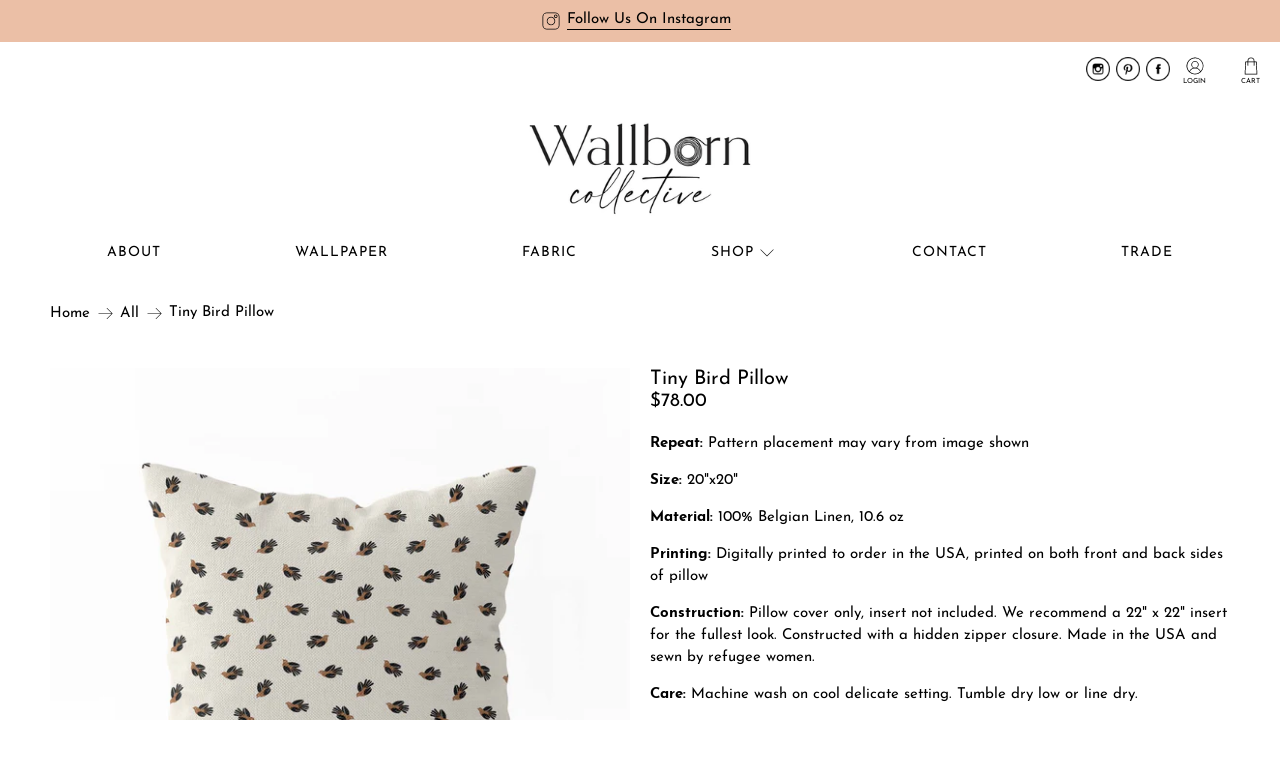

--- FILE ---
content_type: text/javascript
request_url: https://wallborncollective.com/cdn/shop/t/4/assets/app.js?v=72078646358952513661638461347
body_size: 3661
content:
(()=>{var __webpack_modules__={722:()=>{class VariantSelection extends HTMLElement{static get observedAttributes(){return["variant"]}constructor(){super(),this._loaded=!1,this._productFetcher=Promise.resolve(!1),this._onMainElChange=event=>{this.variant=event.currentTarget.value};const mainInputEl=this.querySelector("input[data-variants]");this._mainEl=mainInputEl||this.querySelector("select[data-variants]")}set variant(value){value?this.setAttribute("variant",value):this.removeAttribute("variant")}get variant(){return this.getAttribute("variant")}connectedCallback(){this._productFetcher=this._fetchProduct();const mainInputEl=this.querySelector("input[data-variants]");this._mainEl=mainInputEl||this.querySelector("select[data-variants]"),this._mainEl.addEventListener("change",this._onMainElChange),this.variant=this._mainEl.value}disconnectedCallback(){this._mainEl.removeEventListener("change",this._onMainElChange),this._mainEl=null}attributeChangedCallback(name,oldValue,newValue){if(oldValue!==newValue)switch(name){case"variant":this._changeVariant(newValue);break}}getProduct(){return this._loaded?Promise.resolve(this._product):this._productFetcher}getVariant(){return this.getProduct().then(product=>product&&product.variants.find(v=>v.id.toString()===this.variant)||!1).catch(()=>!1)}getState(){return this.getVariant().then(variant=>variant?"selected":this.getAttribute("variant"))}_changeVariant(value){this._dispatchEvent(value).then(()=>{this._mainEl.value=value})}_fetchProduct(){return fetch(this.getAttribute("product-url")).then(response=>response.json()).then(product=>(this._product=product,product)).catch(()=>{this._product=null}).finally(()=>{this._loaded=!0})}_dispatchEvent(value){return this.getProduct().then(product=>{const variant=product&&product.variants.find(v=>v.id.toString()===value)||!1,state=variant?"selected":value,event=new CustomEvent("variant-change",{detail:{product,variant,state}});this.dispatchEvent(event)})}}const valueElementType={select:"option",radio:'input[type="radio"]'};function setSelectedOptions(selectOptions,radioOptions,selectedOptions){selectOptions.forEach(({option})=>{option.value=selectedOptions[parseInt(option.dataset.variantOptionIndex,10)]}),radioOptions.forEach(({values})=>{values.forEach(value=>{value.checked=value.value===selectedOptions[parseInt(value.dataset.variantOptionValueIndex,10)]})})}function getOptions(optionsEls){const select=[],radio=[];for(let i=0;i<optionsEls.length;i++){const optionEl=optionsEls[i],wrappers=optionEl.matches("[data-variant-option-value-wrapper]")?[optionEl]:Array.prototype.slice.call(optionEl.querySelectorAll("[data-variant-option-value-wrapper]")),values=optionEl.matches("[data-variant-option-value]")?[optionEl]:Array.prototype.slice.call(optionEl.querySelectorAll("[data-variant-option-value]"));if(!values.length)break;const option={option:optionEl,wrappers,values};values[0].matches(valueElementType.select)?select.push(option):values[0].matches(valueElementType.radio)&&radio.push(option)}return{select,radio}}function getSelectedOptions(product,selectOptions,radioOptions){const options=product.options.map(()=>"not-selected");return selectOptions.forEach(({option})=>{option.value!=="not-selected"&&(options[parseInt(option.dataset.variantOptionIndex,10)]=option.value)}),radioOptions.forEach(({values})=>{values.forEach(value=>{value.checked&&(options[parseInt(value.dataset.variantOptionValueIndex,10)]=value.value)})}),options}function getVariantFromSelectedOptions(variants,selectedOptions){for(let i=0;i<variants.length;i++){const variant=variants[i];if(variant.options.every((option,index)=>option===selectedOptions[index]))return variant}return!1}function _getVariant(variants,options){return variants.find(variant=>variant.options.every((option,index)=>option===options[index]))}function _setOptionsMap(product,selectedOptions,optionsMap,option1,option2=null,option3=null){const updatedOptionsMap={...optionsMap},options=[option1,option2,option3].filter(option=>!!option),variant=_getVariant(product.variants,options),variantOptionMatches=options.filter((option,index)=>option===selectedOptions[index]).length,isCurrentVariant=variantOptionMatches===product.options.length,isNeighbor=variantOptionMatches===product.options.length-1;for(let i=0;i<options.length;i++){const option=options[i];if(option){let{setByCurrentVariant,setByNeighbor,accessible,available}=optionsMap[i][option];variant?(accessible=variant.available||accessible,isCurrentVariant?(setByCurrentVariant=!0,{available}=variant):!setByCurrentVariant&&isNeighbor&&(available=setByNeighbor&&available||variant.available,setByNeighbor=!0)):isCurrentVariant?(setByCurrentVariant=!0,available=!1):!setByCurrentVariant&&isNeighbor&&(available=setByNeighbor?available:!1,setByNeighbor=!0),!setByCurrentVariant&&!setByNeighbor&&(available=accessible),updatedOptionsMap[i][option]={setByCurrentVariant,setByNeighbor,accessible,available}}}return updatedOptionsMap}function getOptionsAccessibility(product,selectedOptions){let optionsMap=product.options.map(()=>({}));for(let i=0;i<product.options.length;i++)for(let j=0;j<product.variants.length;j++){const option=product.variants[j].options[i];optionsMap[i][option]={setByCurrentVariant:!1,setByNeighbor:!1,accessible:!1,available:!1}}const option1Values=optionsMap.length>=1?Object.keys(optionsMap[0]):[],option2Values=optionsMap.length>=2?Object.keys(optionsMap[1]):[],option3Values=optionsMap.length>=3?Object.keys(optionsMap[2]):[];return option1Values.forEach(option1Value=>{option2Values.forEach(option2Value=>{option3Values.forEach(option3Value=>{optionsMap=_setOptionsMap(product,selectedOptions,optionsMap,option1Value,option2Value,option3Value)}),option3Values.length||(optionsMap=_setOptionsMap(product,selectedOptions,optionsMap,option1Value,option2Value))}),option2Values.length||(optionsMap=_setOptionsMap(product,selectedOptions,optionsMap,option1Value))}),optionsMap}function updateOptions(product,selectOptions,radioOptions,selectedOptions,disableUnavailableOptions,removeUnavailableOptions){const options=[...selectOptions,...radioOptions];if(options.length===0)return;const optionsAccessibility=getOptionsAccessibility(product,selectedOptions);for(let i=0;i<product.options.length;i++){const optionValues=options.find(({option})=>parseInt(option.dataset.variantOptionIndex,10)===i);if(optionValues){const fragment=document.createDocumentFragment(),{option,wrappers,values}=optionValues;for(let j=values.length-1;j>=0;j--){const wrapper=wrappers[j],optionValue=values[j],{value}=optionValue,{available}=value in optionsAccessibility[i]?optionsAccessibility[i][value]:!1,{accessible}=value in optionsAccessibility[i]?optionsAccessibility[i][value]:!1,isChooseOption=value==="not-selected";optionValue.disabled=isChooseOption||disableUnavailableOptions&&!accessible,optionValue.dataset.variantOptionAccessible=accessible,optionValue.dataset.variantOptionAvailable=available,(!removeUnavailableOptions||accessible||isChooseOption)&&fragment.insertBefore(wrapper,fragment.firstElementChild)}option.innerHTML="",option.appendChild(fragment);const chosenValue=values.find(value=>value.selected||value.checked);option.dataset.variantOptionChosenValue=chosenValue&&chosenValue.value!=="not-selected"?chosenValue.value:!1}}}class OptionsSelection extends HTMLElement{static get observedAttributes(){return["variant-selection","disable-unavailable","remove-unavailable"]}static synchronize(mainOptionsSelection){const mainVariantSelection=mainOptionsSelection.getVariantSelection();return mainVariantSelection?mainOptionsSelection.getSelectedOptions().then(selectedOptions=>{document.querySelectorAll("options-selection").forEach(optionsSelection=>{optionsSelection!==mainOptionsSelection&&optionsSelection.getVariantSelection()===mainVariantSelection&&optionsSelection.setSelectedOptions(selectedOptions)})}).then(()=>!0):Promise.resolve(!1)}constructor(){super(),this.style.display="",this._events=[],this._onChangeFn=this._onOptionChange.bind(this),this._optionsEls=this.querySelectorAll("[data-variant-option]"),{select:this._selectOptions,radio:this._radioOptions}=getOptions(this._optionsEls),this._associateVariantSelection(this.getAttribute("variant-selection"))}set variantSelection(value){value?this.setAttribute("variant-selection",value):this.removeAttribute("variant-selection")}get variantSelection(){return this.getAttribute("variant-selection")}connectedCallback(){this._optionsEls=this.querySelectorAll("[data-variant-option]"),{select:this._selectOptions,radio:this._radioOptions}=getOptions(this._optionsEls),this._associateVariantSelection(this.getAttribute("variant-selection")),this._selectOptions.forEach(({option})=>{option.addEventListener("change",this._onChangeFn),this._events.push({el:option,fn:this._onChangeFn})}),this._radioOptions.forEach(({values})=>{values.forEach(value=>{value.addEventListener("change",this._onChangeFn),this._events.push({el:value,fn:this._onChangeFn})})}),this._onOptionChange()}disconnectedCallback(){this._resetOptions(),this._events.forEach(({el,fn})=>el.removeEventListener("change",fn)),this._events=[]}attributeChangedCallback(name,_oldValue,newValue){switch(name){case"variant-selection":this._associateVariantSelection(newValue);break;case"disable-unavailable":case"remove-unavailable":this._updateOptions(this.hasAttribute("disable-unavailable"),this.hasAttribute("remove-unavailable"));break}}getSelectedOptions(){return this._variantSelection?this._variantSelection.getProduct().then(product=>product?getSelectedOptions(product,this._selectOptions,this._radioOptions):null):Promise.resolve(null)}getVariantSelection(){return this._variantSelection}setSelectedOptions(selectedOptions){return setSelectedOptions(this._selectOptions,this._radioOptions,selectedOptions),this._updateOptions(this.hasAttribute("disable-unavailable"),this.hasAttribute("remove-unavailable"),selectedOptions)}_associateVariantSelection(id){this._variantSelection=id?document.getElementById(id):this.closest("variant-selection")}_updateLabels(){for(let i=0;i<this._optionsEls.length;i++){const optionsEl=this._optionsEls[i];let optionsNameEl=null,{parentElement}=optionsEl;for(;parentElement&&!optionsNameEl;){const tmpOptionsNameEl=parentElement.querySelector("[data-variant-option-name]");tmpOptionsNameEl&&(optionsNameEl=tmpOptionsNameEl),{parentElement}=parentElement}if(optionsNameEl)if(optionsNameEl.dataset.variantOptionChosenValue=optionsEl.dataset.variantOptionChosenValue,optionsEl.dataset.variantOptionChosenValue!=="false"){optionsNameEl.innerHTML=optionsNameEl.dataset.variantOptionName;const optionNameValueSpan=optionsNameEl.querySelector("span");optionNameValueSpan&&(optionNameValueSpan.innerHTML=optionsEl.dataset.variantOptionChosenValue)}else optionsNameEl.innerHTML=optionsNameEl.dataset.variantOptionChooseName}}_resetOptions(){return this._updateOptions(!1,!1)}_updateOptions(disableUnavailableOptions,removeUnavailableOptions,selectedOptions=null){return this._variantSelection?this._variantSelection.getProduct().then(product=>{updateOptions(product,this._selectOptions,this._radioOptions,selectedOptions||getSelectedOptions(product,this._selectOptions,this._radioOptions),disableUnavailableOptions,removeUnavailableOptions),this._updateLabels()}).then(()=>!0):Promise.resolve(!1)}_updateVariantSelection(product,selectedOptions){if(!this._variantSelection)return;const variant=getVariantFromSelectedOptions(product.variants,selectedOptions),isNotSelected=selectedOptions.some(option=>option==="not-selected");variant?this._variantSelection.variant=variant.id:this._variantSelection.variant=isNotSelected?"not-selected":"unavailable"}_onOptionChange(){this._variantSelection&&this._variantSelection.getProduct().then(product=>{if(!product)return;const selectedOptions=getSelectedOptions(product,this._selectOptions,this._radioOptions);this._updateOptions(this.hasAttribute("disable-unavailable"),this.hasAttribute("remove-unavailable"),selectedOptions),this._updateVariantSelection(product,selectedOptions),OptionsSelection.synchronize(this)})}}customElements.get("variant-selection")||customElements.define("variant-selection",VariantSelection),customElements.get("options-selection")||customElements.define("options-selection",OptionsSelection)}},__webpack_module_cache__={};function __webpack_require__(moduleId){var cachedModule=__webpack_module_cache__[moduleId];if(cachedModule!==void 0)return cachedModule.exports;var module=__webpack_module_cache__[moduleId]={exports:{}};return __webpack_modules__[moduleId](module,module.exports,__webpack_require__),module.exports}__webpack_require__.n=module=>{var getter=module&&module.__esModule?()=>module.default:()=>module;return __webpack_require__.d(getter,{a:getter}),getter},__webpack_require__.d=(exports,definition)=>{for(var key in definition)__webpack_require__.o(definition,key)&&!__webpack_require__.o(exports,key)&&Object.defineProperty(exports,key,{enumerable:!0,get:definition[key]})},__webpack_require__.o=(obj,prop)=>Object.prototype.hasOwnProperty.call(obj,prop);var __webpack_exports__={};(()=>{"use strict";var _pixelunion_shopify_variants_ui__WEBPACK_IMPORTED_MODULE_0__=__webpack_require__(722),_pixelunion_shopify_variants_ui__WEBPACK_IMPORTED_MODULE_0___default=__webpack_require__.n(_pixelunion_shopify_variants_ui__WEBPACK_IMPORTED_MODULE_0__);$(document).on("shopify:section:reorder",function(e){var $target=$(e.target),$parentSection=$("#shopify-section-"+e.detail.sectionId);window.PXUTheme.jsHeader.enable_overlay==!0&&(window.PXUTheme.jsHeader.unload(),window.PXUTheme.jsHeader.updateOverlayStyle(window.PXUTheme.jsHeader.sectionUnderlayIsImage()))}),$(document).on("shopify:section:load",function(e){for(var $section=$(e.target),section=document.getElementById("shopify-section-"+e.detail.sectionId),$jsSectionBlocks=$section.find(".shopify-section[class*=js]"),sectionObjectUrl=$section.find("[data-theme-editor-load-script]").attr("src"),i=0;i<section.classList.length;i++)if(section.classList[i].substring(0,2)==="js"){var triggerClass=section.classList[i];typeof window.PXUTheme[triggerClass]>"u"?window.PXUTheme.loadScript(triggerClass,sectionObjectUrl,function(){window.PXUTheme[triggerClass].init($(section))}):window.PXUTheme[triggerClass]&&window.PXUTheme[triggerClass].init($(section))}if($jsSectionBlocks.length>0)var $jsSectionBlockNames=$jsSectionBlocks.each(function(){for(var i2=0;i2<this.classList.length;i2++)if(this.classList[i2].substring(0,2)==="js"){var triggerClass2=this.classList[i2],$block=$("."+triggerClass2),blockUrl=$block.find("[data-theme-editor-load-script]").attr("src");typeof window.PXUTheme[triggerClass2]>"u"?window.PXUTheme.loadScript(triggerClass2,blockUrl,function(){window.PXUTheme[triggerClass2].init($block)}):window.PXUTheme[triggerClass2]&&window.PXUTheme[triggerClass2].init($(this))}});window.PXUTheme.video.init(),window.PXUTheme.animation.init(),window.PXUTheme.productReviews.init(),window.PXUTheme.objectFitImages.init(),window.PXUTheme.infiniteScroll.init(),window.PXUTheme.disclosure.enable(),$(document).on("click","[data-show-search-trigger]",function(){window.PXUTheme.jsHeader.showSearch()}),$(".search-overlay__close").on("click",function(){window.PXUTheme.jsHeader.hideSearch()}),window.PXUTheme.theme_settings.enable_autocomplete==!0&&window.PXUTheme.predictiveSearch.init(),window.PXUTheme.productReviews.productReviewScroll()}),$(document).on("shopify:section:unload",function(e){for(var $section=$(e.target),section=document.getElementById("shopify-section-"+e.detail.sectionId),$jsSectionBlocks=$section.find(".shopify-section[class*=js]"),i=0;i<section.classList.length;i++)if(section.classList[i].substring(0,2)==="js"){var triggerClass=section.classList[i];window.PXUTheme[triggerClass]&&window.PXUTheme[triggerClass].unload($(section))}if($jsSectionBlocks.length>0)var $jsSectionBlockNames=$jsSectionBlocks.each(function(){for(var i2=0;i2<this.classList.length;i2++)if(this.classList[i2].substring(0,2)==="js"){var triggerClass2=this.classList[i2];window.PXUTheme[triggerClass2]&&window.PXUTheme[triggerClass2].unload($(this))}});window.PXUTheme.animation.unload($section),window.PXUTheme.quantityBox.unload($section),window.PXUTheme.infiniteScroll.unload($section),window.PXUTheme.disclosure.enable()}),$(document).on("shopify:section:select",function(e){for(var $section=$(e.target),section=document.getElementById("shopify-section-"+e.detail.sectionId),i=0;i<section.classList.length;i++)if(section.classList[i].substring(0,2)==="js"){var triggerClass=section.classList[i];window.PXUTheme[triggerClass].showThemeEditorState&&window.PXUTheme[triggerClass].showThemeEditorState(e.detail.sectionId,$section)}if(window.PXUTheme.theme_settings.enable_autocomplete==!0&&window.PXUTheme.predictiveSearch.init(),$(".tabs").length>0&&window.PXUTheme.tabs.enableTabs(),isScreenSizeLarge()&&window.PXUTheme.jsHeader.enable_overlay===!0&&window.PXUTheme.jsHeader.updateOverlayStyle(window.PXUTheme.jsHeader.sectionUnderlayIsImage()),$(".block__recommended-products").length>0){var $productPage=$(".block__recommended-products").parents(".product-page");window.PXUTheme.jsRecommendedProducts.init($productPage)}}),$(document).on("shopify:section:deselect",function(e){for(var $section=$(e.target),section=document.getElementById("shopify-section-"+e.detail.sectionId),i=0;i<section.classList.length;i++)if(section.classList[i].substring(0,2)==="js"){var triggerClass=section.classList[i];window.PXUTheme[triggerClass].showThemeEditorState&&window.PXUTheme[triggerClass].hideThemeEditorState(e.detail.sectionId,$(section))}}),$(document).on("shopify:block:select",function(e){var blockId=e.detail.blockId,$parentSection=$("#shopify-section-"+e.detail.sectionId),$block=$("#shopify-section-"+blockId);if($(".jsFeaturedPromos").length>0&&window.PXUTheme.jsFeaturedPromos.blockSelect($parentSection,blockId),$(".jsSlideshowWithText").length>0&&window.PXUTheme.jsSlideshowWithText.blockSelect($parentSection,blockId),$(".jsSlideshowClassic").length>0&&window.PXUTheme.jsSlideshowClassic.blockSelect($parentSection,blockId),$(".jsTestimonials").length>0&&window.PXUTheme.jsTestimonials.blockSelect($parentSection,blockId),$block.hasClass("sidebar__block")){var $toggleBtn=$block.find('[data-sidebar-block__toggle="closed"]');$toggleBtn&&window.PXUTheme.jsSidebar.openSidebarBlock($toggleBtn)}window.PXUTheme.theme_settings.enable_autocomplete==!0&&window.PXUTheme.predictiveSearch.init(),window.PXUTheme.animation.init(),window.PXUTheme.objectFitImages.init()}),$(document).on("shopify:block:deselect",function(e){var $block=$("#shopify-section-"+e.detail.blockId);if($block.hasClass("sidebar__block")){var $toggleBtn=$block.find('[data-sidebar-block__toggle="open"]');$toggleBtn&&window.PXUTheme.jsSidebar.closeSidebarBlock($toggleBtn)}}),$(document).on("shopify:block:load",function(e){}),$(function(){var $jsSections=$(".shopify-section[class*=js]"),$jsSectionNames=$jsSections.each(function(){for(var i=0;i<this.classList.length;i++)if(this.classList[i].substring(0,2)==="js"){var triggerClass=this.classList[i];window.PXUTheme[triggerClass]&&window.PXUTheme[triggerClass].init($(this))}}),resizeTimer,width=$(window).width(),height=$(window).height();$(window).on("resize",function(e){clearTimeout(resizeTimer),resizeTimer=setTimeout(function(){window.PXUTheme.objectFitImages.calculateAspectRatio(),window.PXUTheme.jsHeader.header_layout==="vertical"&&window.PXUTheme.predictiveSearch.alignVerticalSearch(),isScreenSizeLarge()?window.PXUTheme.mobileMenu.unload():window.PXUTheme.mobileMenu.init()},250)}),window.PXUTheme.video.init(),window.PXUTheme.theme_settings.enable_autocomplete==!0&&window.PXUTheme.predictiveSearch.init(),window.PXUTheme.dropdownMenu(),window.PXUTheme.disclosure.enable(),window.PXUTheme.animation.init(),window.PXUTheme.quantityBox.init(),window.PXUTheme.theme_settings.show_collection_swatches==!0&&window.PXUTheme.thumbnail.enableSwatches(),window.PXUTheme.theme_settings.show_secondary_image==!0&&window.PXUTheme.thumbnail.showVariantImage(),window.PXUTheme.theme_settings.enable_quickshop&&window.PXUTheme.thumbnail.showQuickShop(),window.PXUTheme.currencyConverter&&window.PXUTheme.currencyConverter.init(),$("[data-custom-pagination]").length&&window.PXUTheme.infiniteScroll.init(),$(".shopify-currency-form select").on("change",function(){$(this).parents("form").submit()}),$(".tabs").length>0&&window.PXUTheme.tabs.enableTabs(),isScreenSizeLarge()||$(".additional-checkout-buttons").addClass("additional-checkout-buttons--vertical"),$(".accordion, [data-cc-accordion]").length>0&&window.PXUTheme.contentCreator.accordion.init(),$(".slider, .flexslider").length>0&&window.PXUTheme.contentCreator.slideshow.init(),window.PXUTheme.objectFitImages.init(),window.PXUTheme.responsiveVideo.init(),window.PXUTheme.flickityIosFix(),window.PXUTheme.productReviews.productReviewScroll()}),window.PXUTheme.theme_settings.icon_style=="icon_solid"?window.arrowShape="M95.04 46 21.68 46 48.18 22.8 42.91 16.78 4.96 50 42.91 83.22 48.18 77.2 21.68 54 95.04 54 95.04 46z":window.arrowShape="M95,48H9.83L41,16.86A2,2,0,0,0,38.14,14L3.59,48.58a1.79,1.79,0,0,0-.25.31,1.19,1.19,0,0,0-.09.15l-.1.2-.06.2a.84.84,0,0,0,0,.17,2,2,0,0,0,0,.78.84.84,0,0,0,0,.17l.06.2.1.2a1.19,1.19,0,0,0,.09.15,1.79,1.79,0,0,0,.25.31L38.14,86A2,2,0,0,0,41,86a2,2,0,0,0,0-2.83L9.83,52H95a2,2,0,0,0,0-4Z"})()})();
//# sourceMappingURL=/cdn/shop/t/4/assets/app.js.map?v=72078646358952513661638461347


--- FILE ---
content_type: text/javascript; charset=utf-8
request_url: https://wallborncollective.com/products/tiny-bird-pillow.js
body_size: 846
content:
{"id":6764883083307,"title":"Tiny Bird Pillow","handle":"tiny-bird-pillow","description":"\u003cmeta charset=\"UTF-8\"\u003e\n\u003cp data-mce-fragment=\"1\"\u003e\u003cstrong data-mce-fragment=\"1\"\u003e\u003c\/strong\u003e\u003cstrong data-mce-fragment=\"1\"\u003eRepeat: \u003c\/strong\u003ePattern placement may vary from image shown\u003c\/p\u003e\n\u003cp data-mce-fragment=\"1\"\u003e\u003cstrong data-mce-fragment=\"1\"\u003eSize:\u003c\/strong\u003e 20\"x20\"\u003c\/p\u003e\n\u003cp data-mce-fragment=\"1\"\u003e\u003cmeta charset=\"utf-8\"\u003e\u003cmeta charset=\"utf-8\"\u003e\u003cstrong data-mce-fragment=\"1\"\u003eMaterial:\u003c\/strong\u003e\u003cspan data-mce-fragment=\"1\"\u003e 100% Belgian Linen, 10.6 oz\u003c\/span\u003e\u003cbr\u003e\u003c\/p\u003e\n\u003cp data-mce-fragment=\"1\"\u003e\u003cstrong data-mce-fragment=\"1\"\u003ePrinting:\u003c\/strong\u003e Digitally printed to order in the USA, printed on both front and back sides of pillow\u003c\/p\u003e\n\u003cp data-mce-fragment=\"1\"\u003e\u003cspan data-mce-fragment=\"1\"\u003e\u003cstrong data-mce-fragment=\"1\"\u003e\u003c\/strong\u003e\u003c\/span\u003e\u003cspan data-mce-fragment=\"1\"\u003e\u003cmeta charset=\"utf-8\"\u003e \u003cstrong\u003eConstruction:\u003c\/strong\u003e Pillow cover only, insert not included. We recommend a 22\" x 22\" insert for the fullest look. Constructed with a hidden zipper closure. Made in the USA and sewn by refugee women. \u003c\/span\u003e\u003c\/p\u003e\n\u003cp data-mce-fragment=\"1\"\u003e\u003cmeta charset=\"utf-8\"\u003e\u003cstrong data-mce-fragment=\"1\"\u003eCare:\u003c\/strong\u003e\u003cspan data-mce-fragment=\"1\"\u003e \u003c\/span\u003e\u003cspan data-mce-fragment=\"1\"\u003eMachine wash on cool delicate setting. Tumble dry low or line dry.\u003c\/span\u003e\u003c\/p\u003e\n\u003cp data-mce-fragment=\"1\"\u003e\u003cem data-mce-fragment=\"1\"\u003e\u003cstrong data-mce-fragment=\"1\"\u003eFabric is available to purchase by the yard and select colors are also available in wallpaper\u003c\/strong\u003e\u003c\/em\u003e\u003c\/p\u003e","published_at":"2022-02-07T16:56:01-06:00","created_at":"2022-02-06T14:00:36-06:00","vendor":"Wallborn Collective","type":"","tags":["Pillows"],"price":7800,"price_min":7800,"price_max":7800,"available":true,"price_varies":false,"compare_at_price":null,"compare_at_price_min":0,"compare_at_price_max":0,"compare_at_price_varies":false,"variants":[{"id":39847578435627,"title":"Rust","option1":"Rust","option2":null,"option3":null,"sku":"WBC_TBRDRUST_P","requires_shipping":true,"taxable":true,"featured_image":{"id":28998279626795,"product_id":6764883083307,"position":1,"created_at":"2022-02-07T16:38:18-06:00","updated_at":"2022-02-07T16:38:28-06:00","alt":null,"width":2048,"height":2048,"src":"https:\/\/cdn.shopify.com\/s\/files\/1\/0548\/9298\/6411\/products\/WallbornCollectivePillowMockUps-TINYBIRD_RUST.jpg?v=1644273508","variant_ids":[39847578435627]},"available":true,"name":"Tiny Bird Pillow - Rust","public_title":"Rust","options":["Rust"],"price":7800,"weight":907,"compare_at_price":null,"inventory_management":"shopify","barcode":"","featured_media":{"alt":null,"id":21307672657963,"position":1,"preview_image":{"aspect_ratio":1.0,"height":2048,"width":2048,"src":"https:\/\/cdn.shopify.com\/s\/files\/1\/0548\/9298\/6411\/products\/WallbornCollectivePillowMockUps-TINYBIRD_RUST.jpg?v=1644273508"}},"requires_selling_plan":false,"selling_plan_allocations":[]}],"images":["\/\/cdn.shopify.com\/s\/files\/1\/0548\/9298\/6411\/products\/WallbornCollectivePillowMockUps-TINYBIRD_RUST.jpg?v=1644273508","\/\/cdn.shopify.com\/s\/files\/1\/0548\/9298\/6411\/products\/TINYBIRD_RUST_74b608d4-e347-4a52-808c-0794ba00d5e4.jpg?v=1644273509","\/\/cdn.shopify.com\/s\/files\/1\/0548\/9298\/6411\/products\/TINYBIRD_RUST_e6188b1d-0341-4e43-85f3-c6384fa93974.jpg?v=1644273508"],"featured_image":"\/\/cdn.shopify.com\/s\/files\/1\/0548\/9298\/6411\/products\/WallbornCollectivePillowMockUps-TINYBIRD_RUST.jpg?v=1644273508","options":[{"name":"Color","position":1,"values":["Rust"]}],"url":"\/products\/tiny-bird-pillow","media":[{"alt":null,"id":21307672657963,"position":1,"preview_image":{"aspect_ratio":1.0,"height":2048,"width":2048,"src":"https:\/\/cdn.shopify.com\/s\/files\/1\/0548\/9298\/6411\/products\/WallbornCollectivePillowMockUps-TINYBIRD_RUST.jpg?v=1644273508"},"aspect_ratio":1.0,"height":2048,"media_type":"image","src":"https:\/\/cdn.shopify.com\/s\/files\/1\/0548\/9298\/6411\/products\/WallbornCollectivePillowMockUps-TINYBIRD_RUST.jpg?v=1644273508","width":2048},{"alt":null,"id":21307672920107,"position":2,"preview_image":{"aspect_ratio":1.0,"height":2048,"width":2048,"src":"https:\/\/cdn.shopify.com\/s\/files\/1\/0548\/9298\/6411\/products\/TINYBIRD_RUST_74b608d4-e347-4a52-808c-0794ba00d5e4.jpg?v=1644273509"},"aspect_ratio":1.0,"height":2048,"media_type":"image","src":"https:\/\/cdn.shopify.com\/s\/files\/1\/0548\/9298\/6411\/products\/TINYBIRD_RUST_74b608d4-e347-4a52-808c-0794ba00d5e4.jpg?v=1644273509","width":2048},{"alt":null,"id":21307672494123,"position":3,"preview_image":{"aspect_ratio":1.0,"height":2048,"width":2048,"src":"https:\/\/cdn.shopify.com\/s\/files\/1\/0548\/9298\/6411\/products\/TINYBIRD_RUST_e6188b1d-0341-4e43-85f3-c6384fa93974.jpg?v=1644273508"},"aspect_ratio":1.0,"height":2048,"media_type":"image","src":"https:\/\/cdn.shopify.com\/s\/files\/1\/0548\/9298\/6411\/products\/TINYBIRD_RUST_e6188b1d-0341-4e43-85f3-c6384fa93974.jpg?v=1644273508","width":2048}],"requires_selling_plan":false,"selling_plan_groups":[]}

--- FILE ---
content_type: text/javascript; charset=utf-8
request_url: https://s3.us-east-2.amazonaws.com/orderlogic-production/wallborn-collective_constraints.js?1650893369
body_size: 1872
content:
var olConstraints = {"shop_id":54892986411,"money_format":"${{amount}}","order_min_quantity":null,"order_max_quantity":null,"messages":{"min_product_quantity_prompt":"Required minimum order quantity of {{quantity}} yards for {{product_title}}.","ok_button":"Okay","dismiss_button":"Dismiss"},"6753211645995_minimum":{"product_id":6753211645995,"product":{"title":"Bird Mosaic Wallpaper"},"variant_count":2,"type":"minimum","amount":"5"},"6753024868395_minimum":{"product_id":6753024868395,"product":{"title":"Brick Arches Wallpaper"},"variant_count":4,"type":"minimum","amount":"5"},"6753037975595_minimum":{"product_id":6753037975595,"product":{"title":"Graphic Animal Wallpaper"},"variant_count":4,"type":"minimum","amount":"5"},"6753218854955_minimum":{"product_id":6753218854955,"product":{"title":"Half Moon Wallpaper"},"variant_count":4,"type":"minimum","amount":"5"},"6753212497963_minimum":{"product_id":6753212497963,"product":{"title":"Tiny Bird Wallpaper"},"variant_count":2,"type":"minimum","amount":"5"},"6753217839147_minimum":{"product_id":6753217839147,"product":{"title":"Uneven Bars Wallpaper"},"variant_count":3,"type":"minimum","amount":"5"},"6753219969067_minimum":{"product_id":6753219969067,"product":{"title":"Waterpaint Floral Large Wallpaper"},"variant_count":1,"type":"minimum","amount":"5"},"6753220526123_minimum":{"product_id":6753220526123,"product":{"title":"Waterpaint Floral Wallpaper"},"variant_count":1,"type":"minimum","amount":"5"},"6753030996011_minimum":{"product_id":6753030996011,"product":{"title":"Whispy Butterflies Wallpaper"},"variant_count":4,"type":"minimum","amount":"5"},"6753216790571_minimum":{"product_id":6753216790571,"product":{"title":"Windy Floral Wallpaper"},"variant_count":2,"type":"minimum","amount":"5"},"tag_constraints":{},"tier":0,"deleted":false,"cart_metadata":false,"hide_dynamic_checkout_button":true}